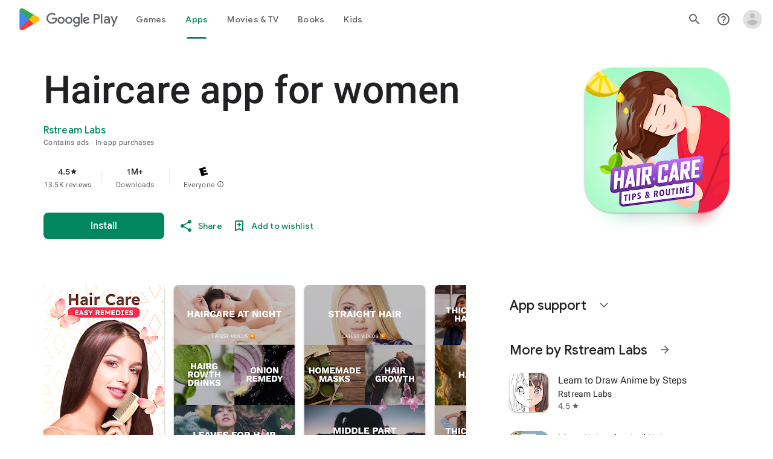

--- FILE ---
content_type: application/javascript
request_url: https://storage.googleapis.com/stonksjs/stonkstutors.js?version=1.0.10
body_size: 62373
content:
var map={stonkstutors_responsive_after_content:{"120231543008720297":18,"120231543011350297":24,"120231543105180297":20,"120231543115420297":11,"120231543116190297":8,"120231876418580297":24,"120232071441100297":22,"120232071442940297":30,"120235088620610049":26,"120236291417650297":3,"120236291431090297":3,"120236291434750297":3,"120236773795690049":19,"120236773796690049":18,"120237342583940049":19,"120237342593420049":3,"120237342596560049":3,"120237458175500049":11,"120237602787080049":1,"120237602789470049":2,"120237602828370049":4,"120237754378290049":1,"120237890527700049":1,"120238011976890049":4,"120238033980380049":4,"120238280903880049":2,"120238289141320049":5,"120238289555080049":9,"120238292937210049":1,"120238294636300049":17,"120238294638250049":2,"120238315635390049":28,"120238315639640049":5,"120238315641090049":5,"120238316713840049":2,"120238316715140049":2,"120238317929190049":2,"120238324002530049":4,"120238327106200049":1,"120238358757740049":3,"120238365703530049":5,"120238381754260049":4,"120238381755440049":4,"120238383235600049":3,"120238384736700049":2,"120238394986570049":3,"120238395057980049":3,"120238395059570049":3,1844821292931169:3,1844821292931185:1,1844821297669122:3,1844821298548946:3,1845273629867041:2,1845273629867057:2,1845273629870097:2,1845273629870113:1,1845273692938273:2,1845273692938289:5,1845616979723314:6,1845616986816625:2,1845617112206353:1,1845617112206369:2,1845617112207425:1,1846614651596897:3,1846614652659874:3,1846614661429250:3,1846887170839570:6,1847423596944449:3,1847423608583345:2,1847529452137922:2,1847529452137954:2,1847802233866321:2,1847983376501761:3,1847983376501793:3,1847983376501809:4,1847983463597057:3,1847983464629313:3,1847983464630273:2,1848436448260226:2,1848436455054530:3,1848436474170465:2,1848703200195586:7,1848703206000690:2,1848704102460417:4,1848704104732722:2,1848704108131330:2,1848781002824818:3,1848781002825842:2,1848781004267554:3,1848781004268578:4,1848781050100930:2,1848781050100978:2,1848781067643986:4,1848781067645058:3,1849065653085425:9,1849420981009634:3,1849421003783425:8,1849421009112065:6,1849421009115137:3,1849421009799185:2,1849421090409473:6,1849421090410545:5,1849421092734177:2,1849421099093025:4,1849421105173730:2,1849788770186242:3,1849788770186290:4,1850080029421697:3,1850080038267921:4,1850080058302898:4,1850080058303874:3,1850080058303890:4,1850080113564785:3,1850080113565697:2,1851087556514946:18,1851088792014849:24,1851673436965121:16,1851673436965153:14,1851774336200769:5,1851774338816609:2,1851774342686833:2,1851774342692017:2,1851774342692881:2,1851774547625089:4,1851774548380993:3,1851774548381761:3,1851774550057121:2,1851774550058081:2,1851774551068881:2,1851774551068913:1,1851774553868513:3,1851774553869313:3,1851774553903153:1,1851774553904177:1,1851774583151682:4,1851774623684642:3,1851774625687586:3,1851774625688658:2,1851774627396962:4,1851961018323362:3,1851961018323378:3,1851961018324162:3,1851961018325074:2,1851961019106417:2,1851961019106433:2,1851961019108481:2,1851961019109601:1,1851961021227185:2,1851961021228225:2,1851961021228257:2,1852232905204098:1,1852232905212962:2,1852232907991058:2,1852232907993106:2,1852232909523970:3,1852232912208114:3,1852232913366082:2,1853678608941297:2,1853699768071217:15,1853699768072193:15,1853704108877874:19,1853704108878914:18,1853704108879906:15,1853782759834737:3,1853782773369969:2,1853782773370881:2,1853782782927937:2,1853782782927953:1,1853782789803073:3,1853845275765985:3,1853845291614225:7,1853845304031474:2,1853845353519281:3,1853845362751777:2,1853845362751793:2,1853845362752849:2,1853845366247682:2,1853845366247714:2,1853845374331953:17,1853845379286193:1,1853845379287137:2,1853845380009025:3,1853845380009073:4,1854152699418993:4,1854152704133201:1,1854152704134145:2,1854152769820898:6,1854152861383730:4,1854152870382689:2,1854152870383633:2,1854152872118338:2,1854152873007153:2,1854152877628529:3,1854152924826690:2,1854152925491282:2,1854153089864705:2,1854153183770674:5,1854153187171393:1,1854153193405441:3,1854153193966626:5,1854385649061985:4,1854385926843554:3,1854385972145234:2,1854385975353490:2,1854385977845858:2,1854386059351217:4,1854386070669313:6,1854386100544514:2,1854386110013473:4,1854386126137393:2,1854386126535746:2,1854386129584402:2,1854386138249345:2,1854386138250449:2,1854386156026930:4,1854386156026993:2,1854386156054753:2,1854386326460593:2,1854386326461745:4,1854386338223458:2,1854386342187058:2,1854386342188146:2,1854386343683073:3,1854386344041890:3,1854386350954802:2,1854386396591281:3,1854501546008833:2,1854501680232498:4,1854501689503905:3,21919492480:4,687269284010:1,687269284015:2,687270573288:1,687270573298:1,687275374547:2,687279919346:1,687280856576:1,687283897969:7,687283897973:3,687283897976:4,687283898004:3,687283899583:4,687288754211:3,687288997603:3,687289823273:3,687292272424:1,687292272427:1,687292272428:3,687292604381:2,687292960132:10,687292960133:2,687292960134:2,687292960139:2,687292960141:2,687293147664:2,687293147666:1,687293147667:2,687293421742:2,687293421745:2,687293622678:3,687293622682:4,687293697326:2,687293883216:1,687294748434:1,687294956309:2,687294956765:1,687294956767:2,687294956768:1,687294984778:1,687294984779:3,687294984780:1,687294984781:2,687295121233:3,687295121234:3,687295283339:1,687295283340:2,687295283341:2,687295283342:2,687295556719:4,687295613217:2,687295613282:2,687295613285:1,687295613871:2,687295614492:2,687295614493:4,687295706842:2,687295706845:2,687295706848:1,687295706851:1,687295706983:3,687295706984:3,687295706986:2,687295706987:2,687295706989:2,687295706990:2,687295707235:3,687295707238:2,687295707633:1,687295754846:1,687295754849:2,687296223447:2,687296223454:2,687296223629:2,687296392457:3,687296392459:2,687296392461:1,687296392462:1,687296392466:4,687296392469:2,687296392471:1,687296521977:2,687296521978:2,687296521979:1,687296521980:3,687296999853:3,687296999855:2,687296999856:3,687297122812:2,687297122813:2,687297160414:2,687297160415:1,687297160416:2,687297160417:1,687297160434:1,687297160436:2,687297160437:2,687297166476:2,687297292643:2,687297292644:1,687297292645:1,687297292646:1,687297833247:1,687297833248:3,687297833249:2,687297833250:1,687297834350:1,687297834351:1,687297834352:2,687297834353:2,687298062821:2,687298092236:4,687298092237:3,687298092238:2,687298092240:2,687298258128:2,687298258130:1,687298311876:2,687298311877:1,687298311878:2,687298311879:1,687298311985:2,687298311987:2,687298311993:3,687298311994:1,687298311995:2,687298312046:2,687298312047:2,687298312055:3,687298795806:1,687298795807:2,687298795808:2,687298795809:2,687298973509:2,687299237217:2,687299237218:2,687299237219:1,687299237220:1,687299294347:2,687299294348:1,687299294349:1,687299294350:2,687299412731:3,687299534375:2,687299534376:1,687299534378:2,687299534379:2,687299571883:1,687299571884:2,687299571885:2,687299571886:1,687299690882:2,687299690884:2,687299690885:2,687299763786:1,687299764646:2,687299764943:2,687299764944:2,687299764945:2,687299764946:2,687299903277:2,687299903278:3,687299903279:1,687299903280:1,687300106059:2,687300106060:3,687300106061:1,687300106062:1,687300394722:1,687300394726:1,687300394727:2,687300394728:1,687300394729:2,687300400081:4,687300400082:2,687300454934:1,687300803517:1,687300803518:2,687300803519:2,687300803521:2,687300950848:3,767001318856:26,770885959678:28,773230566126:28,782347161049:18,783787668120:24,783913235186:24,783960223098:17,783990172318:22,785119579416:26,786627249988:30,786627262057:32,786753360138:24,786784817965:24,787705473822:26,787828411436:26,788030071842:28,788064942172:32,788064956623:30,788798906626:28,789437317088:34,791801949541:26,792164217789:22,792283327835:24},stonkstutors_responsive_anchor:{"120231543008720297":140,"120231543011350297":55,"120231543105180297":70,"120231543115420297":22,"120231543116190297":26,"120231876418580297":95,"120232071441100297":55,"120232071442940297":46,"120235088620610049":95,"120236291417650297":13,"120236291431090297":5,"120236291434750297":8,"120236773795690049":120,"120236773796690049":65,"120237342583940049":110,"120237342593420049":15,"120237342596560049":10,"120237458175500049":55,"120237602787080049":3,"120237602789470049":3,"120237602828370049":2,"120237712004650049":2,"120237754378290049":4,"120237890527700049":3,"120238011976890049":4,"120238033980380049":3,"120238280903880049":3,"120238289141320049":13,"120238289555080049":4,"120238292937210049":3,"120238294636300049":16,"120238294638250049":3,"120238315635390049":32,"120238315639640049":3,"120238315641090049":2,"120238316713840049":8,"120238316715140049":9,"120238317929190049":2,"120238324002530049":12,"120238327106200049":2,"120238358757740049":2,"120238365703530049":3,"120238381754260049":4,"120238381755440049":3,"120238383235600049":2,"120238384736700049":2,"120238394986570049":7,"120238395057980049":2,"120238395059570049":3,1844821292931169:8,1844821292931185:6,1844821297669122:11,1844821298548946:10,1845273629867041:8,1845273629867057:9,1845273629870097:2,1845273629870113:5,1845273692938273:8,1845616979723314:12,1845616986816625:10,1845617112206353:2,1845617112206369:2,1845617112207425:2,1846614651596897:7,1846614652659874:6,1846614661429250:9,1846887170839570:40,1847423596944449:9,1847423608583345:5,1847529452137922:11,1847529452137954:10,1847802233866321:9,1847983376501761:12,1847983376501793:6,1847983376501809:12,1847983463597057:4,1847983464629313:5,1847983464630273:7,1847983491974273:7,1848436448260226:3,1848436454811809:4,1848436455054530:9,1848436474170465:5,1848703200195586:20,1848703206000690:12,1848704102460417:8,1848704104732722:3,1848704108131330:6,1848781002824818:8,1848781002825842:9,1848781004267554:10,1848781050100930:9,1848781050100978:9,1848781067643986:9,1848781067645058:13,1849065653085425:13,1849420981009634:10,1849421003783425:24,1849421009112065:8,1849421009115137:6,1849421009799185:8,1849421090409473:11,1849421090410545:7,1849421092734177:6,1849421099093025:12,1849421105173730:5,1849788770186242:7,1849788770186290:13,1850080029421697:8,1850080038267921:16,1850080058302898:8,1850080058303874:7,1850080058303890:6,1850080113564785:6,1850080113565697:5,1851087556514946:34,1851088792014849:60,1851673436965121:110,1851673436965153:55,1851774336200769:14,1851774338816609:5,1851774342686833:8,1851774342692017:5,1851774342692881:3,1851774547625089:6,1851774548380993:9,1851774548381761:10,1851774550057121:4,1851774550058081:4,1851774551068881:5,1851774551068913:3,1851774553868513:6,1851774553869313:7,1851774553903153:4,1851774553904177:5,1851774583151682:4,1851774623684626:3,1851774623684642:2,1851774625687586:5,1851774625688658:5,1851774627396962:9,1851961018323362:10,1851961018323378:10,1851961018324162:9,1851961018325074:4,1851961019106417:7,1851961019106433:7,1851961019108481:8,1851961019109601:5,1851961021227185:8,1851961021228225:7,1851961021228257:10,1852232905204098:6,1852232905212962:6,1852232907991058:7,1852232907993106:6,1852232909523970:10,1852232912208114:8,1852232913366082:4,1852232915588225:2,1853678608941297:3,1853699768071217:75,1853699768072193:55,1853704108877874:90,1853704108878914:65,1853704108879906:60,1853782759834737:3,1853782773369969:2,1853782773370881:2,1853782782927937:3,1853782782927953:2,1853782789803073:3,1853845275765985:4,1853845291614225:2,1853845304031474:2,1853845353519281:2,1853845362751777:2,1853845362751793:2,1853845362752849:2,1853845366247682:2,1853845366247714:3,1853845374331953:4,1853845379286193:2,1853845379287137:2,1853845380009025:4,1853845380009073:4,1854152699418993:3,1854152704133201:2,1854152704134145:2,1854152769820898:3,1854152861383730:3,1854152870382689:2,1854152870383633:2,1854152872118338:2,1854152873007153:2,1854152877628529:2,1854152924826690:1,1854152925491282:1,1854153089864705:1,1854153183770674:2,1854153187171393:2,1854153193405441:2,1854153193966626:3,1854385649061985:5,1854385926843554:3,1854385972145234:2,1854385975353490:2,1854385977845858:2,1854386059351217:10,1854386070669313:8,1854386100544514:2,1854386110013473:9,1854386126137393:4,1854386126535746:3,1854386129584402:5,1854386138249345:3,1854386138250449:3,1854386156026930:4,1854386156026993:2,1854386156054753:2,1854386326460593:2,1854386326461745:2,1854386338223458:2,1854386342187058:2,1854386342188146:2,1854386343683073:3,1854386344041890:2,1854386350954802:2,1854386396591281:3,1854501546008833:2,1854501680232498:2,1854501689503905:3,21919492480:9,687269284010:3,687269284015:4,687270573288:1,687270573298:5,687275374547:3,687279919346:3,687283897969:70,687283897973:36,687283897976:14,687283898004:16,687283899583:40,687288754211:12,687288997603:12,687289823273:10,687292272424:6,687292272427:7,687292272428:16,687292604381:13,687292960132:7,687292960133:4,687292960134:4,687292960139:3,687292960141:2,687293147664:3,687293147666:3,687293147667:5,687293421742:4,687293421745:4,687293622678:5,687293622682:4,687293697326:3,687293883216:10,687294748434:6,687294956309:10,687294956765:6,687294956767:10,687294956768:8,687294984778:6,687294984779:14,687294984780:8,687294984781:9,687295121233:3,687295121234:3,687295283339:3,687295283340:4,687295283341:5,687295283342:3,687295556719:8,687295613217:5,687295613282:4,687295613285:2,687295613871:6,687295614492:3,687295614493:3,687295706842:4,687295706845:4,687295706848:4,687295706851:3,687295706983:36,687295706984:36,687295706986:20,687295706987:13,687295706989:22,687295706990:20,687295707235:9,687295707238:5,687295707624:1,687295707633:4,687295754846:4,687295754849:14,687296223447:6,687296223454:9,687296223629:7,687296392457:26,687296392459:8,687296392461:19,687296392462:14,687296392466:26,687296392469:16,687296392471:8,687296521977:6,687296521978:9,687296521979:5,687296521980:12,687296999853:9,687296999855:4,687296999856:3,687297122812:7,687297122813:3,687297160414:12,687297160415:8,687297160416:7,687297160417:2,687297160434:8,687297160436:13,687297160437:7,687297166476:4,687297292643:9,687297292644:4,687297292645:4,687297292646:5,687297833247:7,687297833248:10,687297833249:4,687297833250:5,687297834350:5,687297834351:4,687297834352:9,687297834353:6,687298062818:8,687298062821:8,687298092236:7,687298092237:7,687298092238:4,687298092240:4,687298258128:11,687298258130:4,687298311876:5,687298311877:3,687298311878:7,687298311879:2,687298311985:11,687298311987:4,687298311993:11,687298311994:5,687298311995:3,687298312046:5,687298312047:6,687298312055:8,687298795806:4,687298795807:8,687298795808:3,687298795809:6,687298973509:7,687299237217:1,687299237218:3,687299237219:1,687299237220:2,687299294347:10,687299294348:3,687299294349:5,687299294350:5,687299412731:9,687299534375:2,687299534376:4,687299534378:13,687299534379:4,687299571883:2,687299571884:6,687299571885:4,687299571886:3,687299690882:3,687299690884:2,687299690885:3,687299763786:1,687299764646:1,687299764943:1,687299764944:1,687299764945:1,687299764946:1,687299903277:3,687299903278:3,687299903279:1,687299903280:1,687300106059:2,687300106060:2,687300106061:1,687300106062:1,687300394722:1,687300394726:1,687300394727:1,687300394728:1,687300394729:1,687300400081:1,687300400082:2,687300454934:1,687300803517:1,687300803518:1,687300803519:2,687300803521:1,687300950848:1,767001318856:110,770885959678:55,773230566126:75,782347161049:100,783787668120:42,783913235186:110,783960223098:38,785119579416:60,786627249988:60,786627262057:85,786753360138:50,786784817965:95,787705473822:44,787828411436:55,788030071842:55,788064942172:90,788064956623:60,788798906626:60,789437317088:44,791801949541:34,792164217789:14,792283327835:14},stonkstutors_responsive_anchor_rebid:{"120231543008720297":32,"120231543011350297":18,"120231543105180297":26,"120231543115420297":8,"120231543116190297":9,"120231876418580297":34,"120232071441100297":24,"120232071442940297":22,"120235088620610049":38,"120236291417650297":4,"120236291431090297":2,"120236291434750297":3,"120236773795690049":46,"120236773796690049":28,"120237342583940049":42,"120237342593420049":5,"120237342596560049":3,"120237458175500049":20,"120237601031190049":1,"120237602787080049":2,"120237602789470049":2,"120237602828370049":1,"120237754378290049":2,"120237890527700049":1,"120238011976890049":1,"120238033980380049":1,"120238280903880049":2,"120238289141320049":5,"120238289555080049":2,"120238292937210049":1,"120238294636300049":10,"120238294638250049":1,"120238315635390049":17,"120238315639640049":1,"120238315641090049":1,"120238316713840049":3,"120238316715140049":4,"120238317929190049":1,"120238324002530049":5,"120238327106200049":1,"120238358757740049":1,"120238365703530049":1,"120238381754260049":2,"120238381755440049":1,"120238383235600049":1,"120238384736700049":1,"120238394986570049":3,"120238395057980049":1,"120238395059570049":2,1844821292931169:2,1844821292931185:2,1844821297669122:3,1844821297669138:2,1844821298548946:3,1845273629867041:2,1845273629867057:2,1845273629870097:1,1845273629870113:1,1845273692938273:2,1845273692938289:2,1845616979723314:3,1845616986816625:1,1845617112206353:1,1845617112206369:1,1845617112207425:1,1846614651596897:2,1846614652659874:2,1846614661429250:2,1846887170839570:6,1847423596944449:3,1847423608583345:1,1847529452137922:2,1847529452137954:2,1847802233866321:2,1847983376501761:3,1847983376501793:1,1847983376501809:2,1847983463597057:1,1847983464629313:1,1847983464630273:2,1848436454811809:1,1848436455054530:2,1848436474170465:1,1848703200195586:4,1848703206000690:2,1848704102460417:2,1848704104732722:1,1848704108131330:2,1848781002824818:2,1848781002825842:3,1848781004267554:2,1848781004268578:2,1848781050100930:2,1848781050100978:2,1848781067643986:2,1848781067645058:3,1849065653085425:2,1849420981009634:3,1849421003783425:7,1849421009112065:3,1849421009115137:2,1849421009799185:2,1849421090409473:3,1849421090410545:2,1849421092734177:2,1849421099093025:3,1849421105173730:2,1849788770186242:2,1850080029421697:2,1850080038267921:3,1850080058302898:2,1850080058303874:2,1850080058303890:2,1850080113564785:2,1850080113565697:2,1851087556514946:8,1851088792014849:20,1851673436965121:22,1851673436965153:10,1851774336200769:3,1851774338816609:1,1851774342686833:2,1851774342692017:1,1851774547625089:2,1851774548380993:2,1851774548381761:2,1851774550057121:1,1851774550058081:1,1851774551068881:1,1851774551068913:2,1851774553868513:2,1851774553869313:2,1851774553903153:1,1851774553904177:1,1851774583151682:1,1851774623684626:1,1851774623684642:1,1851774625687586:2,1851774625688658:2,1851774627396962:3,1851961018323362:2,1851961018323378:2,1851961018324162:2,1851961018325074:1,1851961019106417:1,1851961019106433:1,1851961019108481:1,1851961019109601:1,1851961021227185:2,1851961021228225:2,1851961021228257:2,1852232905204098:2,1852232905212962:1,1852232907991058:2,1852232907993106:2,1852232909523970:2,1852232912208114:2,1852232913366082:2,1853678608941297:1,1853699768071217:9,1853699768072193:8,1853704108877874:16,1853704108878914:15,1853704108879906:8,1853782759834737:2,1853782773369969:1,1853782773370881:1,1853782782927937:1,1853782782927953:1,1853782789803073:1,1853845275765985:2,1853845291614225:1,1853845304031474:1,1853845353519281:1,1853845362751777:1,1853845362751793:1,1853845362752849:1,1853845366247682:1,1853845366247714:1,1853845379286193:1,1853845379287137:1,1853845380009025:2,1853845380009073:2,1854152699418993:1,1854152704133201:1,1854152704134145:1,1854152861383730:2,1854152870382689:1,1854152872118338:2,1854152873007153:1,1854152924826690:1,1854152925491282:1,1854153089864705:1,1854153183770674:1,1854153187171393:1,1854153193405441:1,1854153193966626:2,1854385649061985:4,1854385926843554:2,1854385972145234:1,1854385975353490:1,1854385977845858:1,1854386059351217:3,1854386070669313:2,1854386100544514:1,1854386110013473:3,1854386126137393:1,1854386126535746:1,1854386129584402:1,1854386138249345:1,1854386138250449:1,1854386156026930:2,1854386156026993:1,1854386156054753:1,1854386326460593:1,1854386326461745:1,1854386338223458:1,1854386342188146:1,1854386344041890:1,1854386350954802:1,1854386396591281:1,1854501546008833:1,1854501689503905:1,21919492480:2,687269284010:1,687269284015:1,687270573288:.05,687270573298:1,687275374547:1,687279919346:1,687280856576:1,687283897969:10,687283897973:5,687283897976:5,687283898004:5,687283899583:5,687288754211:2,687288997603:2,687289823273:2,687292272424:1,687292272427:1,687292272428:2,687292604381:3,687292960132:1,687292960133:1,687292960134:1,687292960139:1,687292960141:1,687293147664:1,687293147666:1,687293147667:1,687293421742:1,687293421745:1,687293622678:2,687293622682:2,687293697326:2,687293883216:1,687294748434:1,687294956309:1,687294956765:1,687294956767:1,687294956768:1,687294984778:1,687294984779:2,687294984780:2,687294984781:1,687295121233:1,687295121234:1,687295283339:1,687295283340:1,687295283341:1,687295283342:1,687295613217:1,687295613282:1,687295613285:1,687295613871:2,687295614492:1,687295614493:1,687295706842:1,687295706845:1,687295706848:1,687295706851:1,687295706983:5,687295706984:4,687295706986:3,687295706987:2,687295706989:2,687295706990:2,687295707235:2,687295707238:1,687295707624:1,687295707633:1,687295754846:1,687295754849:2,687296223447:2,687296223454:2,687296223629:2,687296392457:4,687296392459:1,687296392461:2,687296392462:2,687296392466:4,687296392469:2,687296392471:1,687296521977:1,687296521978:2,687296521979:1,687296521980:3,687296999853:2,687296999855:1,687296999856:1,687297122812:2,687297122813:1,687297160414:2,687297160415:1,687297160416:1,687297160417:1,687297160434:1,687297160436:2,687297160437:1,687297166476:1,687297292643:2,687297292644:1,687297292645:1,687297292646:1,687297833247:1,687297833248:3,687297833249:1,687297833250:1,687297834350:1,687297834351:1,687297834352:2,687297834353:1,687298062821:2,687298092236:2,687298092237:1,687298092238:1,687298092240:1,687298258128:2,687298258130:1,687298311876:1,687298311877:1,687298311878:2,687298311879:1,687298311985:2,687298311987:1,687298311993:2,687298311994:1,687298311995:1,687298312046:1,687298312047:2,687298312055:2,687298795806:1,687298795807:2,687298795808:1,687298795809:1,687298973509:2,687299237218:1,687299237219:1,687299237220:1,687299294347:2,687299294348:1,687299294349:1,687299294350:1,687299412731:2,687299534375:1,687299534376:2,687299534378:1,687299534379:1,687299571883:1,687299571884:1,687299571885:1,687299571886:1,687299690882:1,687299690884:1,687299690885:2,687299763786:1,687299764646:1,687299764943:1,687299764944:1,687299764945:1,687299764946:1,687299903277:1,687299903278:1,687299903279:1,687299903280:1,687300106059:1,687300106060:1,687300106061:1,687300106062:1,687300394722:1,687300394726:1,687300394727:1,687300394728:1,687300394729:1,687300400081:1,687300400082:1,687300454934:1,687300803517:1,687300803518:1,687300803519:1,687300803521:1,687300950848:1,767001318856:26,770885959678:28,773230566126:34,782347161049:26,783787668120:22,783913235186:28,783960223098:20,785119579416:28,786627249988:28,786627262057:34,786753360138:22,786784817965:24,787705473822:22,787828411436:28,788030071842:24,788064942172:28,788064956623:24,788798906626:30,789437317088:22,791801949541:22,792164217789:26,792283327835:36},stonkstutors_responsive_before_content:{"120231543008720297":825,"120231543011350297":275,"120231543105180297":400,"120231543115420297":160,"120231543116190297":190,"120231876418580297":375,"120232071441100297":300,"120232071442940297":210,"120235088620610049":600,"120236291417650297":55,"120236291431090297":26,"120236291434750297":40,"120236773795690049":700,"120236773796690049":210,"120237342583940049":675,"120237342593420049":65,"120237342596560049":40,"120237458175500049":220,"120237602787080049":7,"120237602789470049":9,"120237602828370049":5,"120237712004650049":5,"120237754378290049":8,"120237890527700049":6,"120238011976890049":14,"120238033980380049":6,"120238280903880049":8,"120238289141320049":50,"120238289555080049":7,"120238292937210049":3,"120238294636300049":110,"120238294638250049":15,"120238315635390049":150,"120238315639640049":13,"120238315641090049":8,"120238316713840049":30,"120238316715140049":32,"120238317929190049":9,"120238324002530049":50,"120238327106200049":8,"120238358757740049":14,"120238365703530049":14,"120238381754260049":12,"120238381755440049":15,"120238383235600049":5,"120238384736700049":7,"120238394986570049":28,"120238395057980049":7,"120238395059570049":10,1844821292931169:55,1844821292931185:48,1844821297669122:55,1844821298548946:80,1845273629867041:80,1845273629867057:70,1845273629870097:16,1845273629870113:75,1845273692938273:50,1845616979723314:120,1845616986816625:60,1845617112206353:6,1845617112206369:5,1845617112207425:6,1846614651596897:90,1846614652659874:44,1846614661429250:70,1846887170839570:325,1847423596944449:80,1847423608583345:50,1847529452137922:55,1847529452137954:55,1847802233866321:50,1847983376501761:65,1847983376501793:36,1847983376501809:55,1847983463597057:28,1847983464629313:40,1847983464630273:60,1848436448260226:7,1848436454811809:28,1848436455054530:60,1848436474170465:44,1848703200195586:100,1848703206000690:80,1848704102460417:55,1848704104732722:30,1848704108131330:55,1848781002824818:55,1848781002825842:60,1848781004267554:60,1848781050100930:60,1848781050100978:46,1848781067643986:55,1848781067645058:80,1849065653085425:110,1849420981009634:70,1849421003783425:180,1849421009112065:50,1849421009115137:48,1849421009799185:46,1849421090409473:75,1849421090410545:38,1849421092734177:34,1849421099093025:100,1849421105173730:32,1849788770186242:42,1850080038267921:100,1850080058302898:46,1850080058303874:34,1850080058303890:34,1850080113564785:46,1850080113565697:42,1851087556514946:475,1851088792014849:375,1851591695535185:90,1851673436965121:825,1851673436965153:400,1851774336200769:60,1851774338816609:28,1851774342686833:55,1851774342692017:34,1851774342692881:17,1851774547625089:60,1851774548380993:46,1851774548381761:55,1851774550057121:30,1851774550058081:32,1851774551068881:32,1851774551068913:17,1851774553868513:42,1851774553869313:50,1851774553903153:22,1851774553904177:26,1851774583151682:48,1851774623684626:32,1851774623684642:19,1851774625687586:55,1851774625688658:55,1851774627396962:55,1851961018323362:55,1851961018323378:55,1851961018324162:48,1851961018325074:24,1851961019106417:38,1851961019106433:42,1851961019108481:42,1851961019109601:24,1851961021227185:55,1851961021228225:60,1851961021228257:70,1852232905204098:40,1852232905212962:50,1852232907991058:60,1852232907993106:42,1852232909523970:120,1852232912208114:65,1852232913366082:26,1853678608941297:18,1853699768071217:650,1853699768072193:375,1853704108877874:675,1853704108878914:500,1853704108879906:500,1853782759834737:20,1853782773369969:16,1853782773370881:14,1853782782927937:20,1853782782927953:13,1853782789803073:26,1853845275765985:20,1853845291614225:26,1853845304031474:12,1853845353519281:18,1853845362751777:14,1853845362751793:15,1853845362752849:13,1853845366247682:16,1853845366247714:22,1853845374331953:48,1853845379286193:10,1853845379287137:10,1853845380009025:32,1853845380009073:28,1854152699418993:18,1854152704133201:11,1854152704134145:15,1854152769820898:12,1854152861383730:20,1854152870382689:20,1854152870383633:19,1854152872118338:19,1854152873007153:16,1854152877628529:24,1854152924826690:6,1854152925491282:9,1854153089864705:5,1854153183770674:17,1854153187171393:12,1854153193405441:15,1854153193966626:20,1854385649061985:17,1854385926843554:22,1854385972145234:9,1854385975353490:18,1854385977845858:15,1854386059351217:50,1854386070669313:42,1854386100544514:11,1854386110013473:50,1854386126137393:24,1854386126535746:15,1854386129584402:30,1854386138249345:18,1854386138250449:17,1854386156026930:22,1854386156026993:24,1854386156054753:15,1854386326460593:12,1854386326461745:13,1854386338223458:11,1854386342187058:16,1854386342188146:14,1854386343683073:20,1854386344041890:20,1854386350954802:11,1854386396591281:20,1854501546008833:15,1854501680232498:19,1854501689503905:19,21919492480:50,687269284010:14,687269284015:22,687270573288:12,687270573298:38,687275374547:16,687279919346:13,687283897969:300,687283897973:180,687283897976:55,687283898004:24,687283899583:140,687288754211:50,687288997603:55,687289823273:65,687292272424:26,687292272427:30,687292272428:75,687292604381:55,687292960132:19,687292960133:24,687292960134:15,687292960139:11,687292960141:5,687293147664:20,687293147666:22,687293147667:32,687293421742:14,687293421745:16,687293622678:13,687293622682:15,687293697326:48,687293883216:42,687294748434:36,687294956309:44,687294956765:36,687294956767:65,687294956768:42,687294984778:38,687294984779:60,687294984780:44,687294984781:50,687295121233:11,687295121234:18,687295283339:14,687295283340:24,687295283341:17,687295283342:13,687295556719:26,687295613217:19,687295613282:18,687295613285:12,687295613871:28,687295614492:11,687295614493:14,687295706842:18,687295706845:20,687295706848:14,687295706851:12,687295706983:160,687295706984:150,687295706986:100,687295706987:75,687295706989:110,687295706990:130,687295707235:46,687295707238:18,687295707624:6,687295707633:18,687295754846:17,687295754849:70,687296223447:44,687296223454:60,687296223629:30,687296392457:140,687296392459:32,687296392461:110,687296392462:90,687296392466:120,687296392469:70,687296392471:30,687296521977:34,687296521978:46,687296521979:22,687296521980:55,687296999853:48,687296999855:32,687296999856:36,687297122812:28,687297122813:12,687297160414:55,687297160415:42,687297160416:65,687297160417:8,687297160434:32,687297160436:55,687297160437:42,687297166476:22,687297292643:38,687297292644:14,687297292645:20,687297292646:26,687297833247:36,687297833248:50,687297833249:26,687297833250:18,687297834350:22,687297834351:20,687297834352:40,687297834353:34,687298062821:40,687298092236:48,687298092237:38,687298092238:30,687298092240:17,687298258128:55,687298258130:20,687298311876:26,687298311877:17,687298311878:28,687298311879:15,687298311985:50,687298311987:17,687298311993:46,687298311994:22,687298311995:14,687298311996:20,687298312046:26,687298312047:28,687298312055:36,687298795806:16,687298795807:44,687298795808:18,687298795809:34,687298973509:46,687299237217:5,687299237218:13,687299237219:8,687299237220:7,687299294347:48,687299294348:17,687299294349:22,687299294350:26,687299412731:24,687299534375:6,687299534376:36,687299534378:24,687299534379:22,687299571883:13,687299571884:24,687299571885:20,687299571886:11,687299690882:13,687299690884:11,687299690885:17,687299763786:5,687299764646:5,687299764943:5,687299764944:5,687299764945:4,687299764946:4,687299903277:7,687299903278:8,687299903279:5,687299903280:3,687300106059:7,687300106060:6,687300106061:4,687300106062:5,687300394722:2,687300394726:4,687300394727:5,687300394728:3,687300394729:4,687300400081:4,687300400082:7,687300454934:5,687300803517:5,687300803518:5,687300803519:8,687300803521:5,687300950848:4,767001318856:850,770885959678:375,773230566126:550,782347161049:825,783787668120:350,783913235186:850,783960223098:550,785119579416:650,786627249988:240,786627262057:425,786753360138:275,786784817965:700,787705473822:230,787828411436:400,788030071842:300,788064942172:575,788064956623:350,788798906626:275,789437317088:300,791801949541:200,792164217789:130,792283327835:100},stonkstutors_responsive_before_content_2:{21919492480:1},stonkstutors_responsive_before_content_rebid:{"120231543008720297":180,"120231543011350297":110,"120231543105180297":120,"120231543115420297":50,"120231543116190297":60,"120231876418580297":140,"120232071441100297":100,"120232071442940297":80,"120235088620610049":230,"120236291417650297":18,"120236291431090297":10,"120236291434750297":14,"120236773795690049":230,"120236773796690049":130,"120237342583940049":240,"120237342593420049":24,"120237342596560049":14,"120237458175500049":42,"120237601131600049":5,"120237602787080049":3,"120237602789470049":4,"120237602828370049":3,"120237712004650049":3,"120237754378290049":4,"120237890527700049":3,"120238011976890049":5,"120238033980380049":3,"120238280903880049":4,"120238289141320049":19,"120238289555080049":3,"120238292937210049":3,"120238294636300049":50,"120238294638250049":5,"120238315635390049":65,"120238315639640049":5,"120238315641090049":4,"120238316713840049":14,"120238316715140049":14,"120238317929190049":3,"120238324002530049":24,"120238327106200049":3,"120238358757740049":6,"120238365703530049":5,"120238381754260049":5,"120238381755440049":6,"120238383235600049":3,"120238384736700049":4,"120238394986570049":11,"120238395057980049":3,"120238395059570049":4,1844821292931169:17,1844821292931185:12,1844821297669122:16,1844821297669138:14,1844821298548946:26,1845273629867041:19,1845273629867057:14,1845273629870097:6,1845273629870113:13,1845273692938273:12,1845616979723314:30,1845616986816625:10,1845617112206353:2,1845617112206369:2,1845617112207425:3,1846614651596897:17,1846614652659874:10,1846614661429250:15,1846887170839570:55,1847423596944449:24,1847423608583345:12,1847529452137922:10,1847529452137954:11,1847802233866321:6,1847983376501761:18,1847983376501793:13,1847983376501809:11,1847983463597057:7,1847983464629313:10,1847983464630273:13,1848436448260226:5,1848436454811809:4,1848436455054530:13,1848436474170465:10,1848703200195586:14,1848703206000690:10,1848704102460417:18,1848704104732722:7,1848704108131330:17,1848781002824818:15,1848781002825842:18,1848781004267554:17,1848781004268578:15,1848781050100930:9,1848781050100978:8,1848781067643986:12,1848781067645058:15,1849065653085425:14,1849420981009634:15,1849421003783425:48,1849421009112065:9,1849421009115137:11,1849421009799185:11,1849421090409473:19,1849421090410545:7,1849421092734177:7,1849421099093025:24,1849421105173730:13,1849788770186242:7,1850080038267921:24,1850080058302898:10,1850080058303874:8,1850080058303890:8,1850080113564785:13,1850080113565697:10,1851087556514946:65,1851088792014849:170,1851673436965121:325,1851673436965153:100,1851774336200769:22,1851774338816609:6,1851774342686833:14,1851774342692017:7,1851774547625089:13,1851774548380993:13,1851774548381761:18,1851774550057121:8,1851774550058081:7,1851774551068881:9,1851774551068913:8,1851774553868513:11,1851774553869313:11,1851774553903153:5,1851774553904177:6,1851774583151682:9,1851774623684626:8,1851774623684642:7,1851774625687586:13,1851774625688658:12,1851774627396962:16,1851961018323362:12,1851961018323378:13,1851961018324162:10,1851961018325074:5,1851961019106417:7,1851961019106433:7,1851961019108481:7,1851961019109601:5,1851961021227185:12,1851961021228225:12,1851961021228257:13,1851961021229185:5,1852232905204098:10,1852232905212962:8,1852232907991058:14,1852232907993106:10,1852232909523970:20,1852232912208114:14,1852232913366082:8,1853678608941297:8,1853699768071217:75,1853699768072193:60,1853704108877874:110,1853704108878914:75,1853704108879906:70,1853782759834737:6,1853782773369969:6,1853782773370881:4,1853782782927937:5,1853782782927953:4,1853782789803073:6,1853845275765985:8,1853845291614225:7,1853845304031474:4,1853845353519281:4,1853845362751777:5,1853845362751793:5,1853845362752849:4,1853845366247682:7,1853845366247714:8,1853845374331953:9,1853845379286193:3,1853845379287137:3,1853845380009025:9,1853845380009073:8,1854152699418993:5,1854152704133201:5,1854152704134145:5,1854152769820898:3,1854152861383730:4,1854152870382689:8,1854152870383633:10,1854152872118338:8,1854152873007153:4,1854152877628529:3,1854152924826690:3,1854152925491282:3,1854153089864705:3,1854153183770674:5,1854153187171393:3,1854153193405441:6,1854153193966626:6,1854385926843554:7,1854385972145234:3,1854385975353490:8,1854385977845858:7,1854386059351217:11,1854386070669313:9,1854386100544514:4,1854386110013473:15,1854386126137393:6,1854386126535746:4,1854386129584402:8,1854386138249345:4,1854386138250449:3,1854386156026930:9,1854386156026993:12,1854386156054753:5,1854386326460593:5,1854386326461745:5,1854386338223458:4,1854386342188146:5,1854386344041890:7,1854386350954802:4,1854386396591281:7,1854501546008833:4,1854501680232498:13,1854501689503905:7,21919492480:8,687269284010:3,687269284015:4,687270573288:3,687270573298:4,687275374547:3,687279919346:3,687283897969:32,687283897973:16,687283897976:14,687283898004:17,687283899583:16,687288754211:7,687288997603:6,687289823273:9,687292272424:4,687292272427:4,687292272428:12,687292604381:13,687292960132:4,687292960133:6,687292960134:3,687292960139:3,687292960141:3,687293147664:3,687293147666:4,687293147667:5,687293421742:3,687293421745:4,687293622678:4,687293622682:4,687293697326:9,687293883216:6,687294748434:6,687294956309:6,687294956765:5,687294956767:7,687294956768:7,687294984778:4,687294984779:12,687294984780:7,687294984781:7,687295121233:3,687295121234:4,687295283339:3,687295283340:6,687295283341:4,687295283342:3,687295613217:4,687295613282:4,687295613285:3,687295613871:5,687295614492:3,687295614493:4,687295706842:4,687295706845:6,687295706848:3,687295706851:3,687295706983:24,687295706984:22,687295706986:12,687295706987:11,687295706989:10,687295706990:10,687295707235:7,687295707238:3,687295707624:2,687295707633:4,687295754846:3,687295754849:10,687296223447:6,687296223454:8,687296223629:7,687296392457:20,687296392459:6,687296392461:11,687296392462:9,687296392466:17,687296392469:10,687296392471:4,687296521977:7,687296521978:7,687296521979:4,687296521980:13,687296999853:8,687296999855:5,687296999856:5,687297122812:6,687297122813:4,687297160414:11,687297160415:6,687297160416:6,687297160417:3,687297160434:4,687297160436:12,687297160437:7,687297166476:5,687297292643:6,687297292644:3,687297292645:4,687297292646:4,687297833247:6,687297833248:10,687297833249:6,687297833250:4,687297834350:3,687297834351:4,687297834352:6,687297834353:5,687298062821:6,687298092236:6,687298092237:5,687298092238:4,687298092240:3,687298258128:10,687298258130:4,687298311876:5,687298311877:4,687298311878:5,687298311879:3,687298311985:9,687298311987:4,687298311993:7,687298311994:5,687298311995:3,687298312046:5,687298312047:5,687298312055:7,687298795806:3,687298795807:6,687298795808:4,687298795809:5,687298973509:7,687299237217:4,687299237218:4,687299237219:3,687299237220:3,687299294347:8,687299294348:4,687299294349:5,687299294350:5,687299412731:6,687299534375:4,687299534376:5,687299534378:4,687299534379:4,687299571883:4,687299571884:5,687299571885:5,687299571886:3,687299690882:4,687299690884:3,687299690885:5,687299763786:2,687299764646:2,687299764943:3,687299764944:2,687299764945:3,687299764946:2,687299903277:3,687299903278:4,687299903279:2,687299903280:2,687300106059:4,687300106060:3,687300106061:2,687300106062:2,687300394722:2,687300394726:2,687300394727:3,687300394728:2,687300394729:3,687300400081:2,687300400082:3,687300454934:3,687300803517:2,687300803518:4,687300803519:4,687300803521:3,687300950848:3,767001318856:180,770885959678:85,773230566126:110,782347161049:160,783787668120:75,783913235186:210,783960223098:100,785119579416:100,786627249988:80,786627262057:90,786753360138:75,786784817965:140,787705473822:65,787828411436:90,788030071842:75,788064942172:130,788064956623:80,788798906626:70,789437317088:80,791801949541:65,792164217789:42,792283327835:48},stonkstutors_responsive_before_p3:{"120231543008720297":30,"120231543011350297":32,"120231543105180297":28,"120231543115420297":10,"120231543116190297":10,"120231876418580297":32,"120232071441100297":30,"120232071442940297":28,"120235088620610049":34,"120236291417650297":5,"120236291431090297":4,"120236291434750297":3,"120236773795690049":38,"120236773796690049":48,"120237342583940049":40,"120237342593420049":5,"120237342596560049":5,"120237458175500049":22,"120237601131600049":3,"120237602787080049":3,"120237602789470049":3,"120237602828370049":3,"120237712004650049":3,"120237754378290049":3,"120237890527700049":2,"120238011976890049":4,"120238033980380049":2,"120238280903880049":3,"120238289141320049":7,"120238289555080049":6,"120238292937210049":4,"120238294636300049":28,"120238294638250049":2,"120238315635390049":32,"120238315639640049":4,"120238315641090049":4,"120238316713840049":5,"120238316715140049":6,"120238317929190049":2,"120238324002530049":6,"120238327106200049":2,"120238358757740049":2,"120238365703530049":4,"120238381754260049":3,"120238381755440049":3,"120238383235600049":3,"120238384736700049":2,"120238394986570049":4,"120238395057980049":3,"120238395059570049":3,1844821292931169:3,1844821292931185:4,1844821297669122:5,1844821298548946:4,1845273629867041:3,1845273629867057:3,1845273629870097:2,1845273629870113:2,1845273692938273:3,1845273692938289:4,1845616979723314:3,1845616986816625:2,1845617112206353:2,1845617112206369:2,1845617112207425:2,1846614651596897:2,1846614652659874:3,1846614661429250:3,1846887170839570:8,1847423596944449:4,1847423608583345:2,1847529452137922:5,1847529452137954:4,1847802229920994:7,1847802233866321:3,1847983376501761:6,1847983376501793:6,1847983376501809:7,1847983463597057:3,1847983464629313:3,1847983464630273:3,1848436448260226:3,1848436454811809:2,1848436455054530:4,1848436474170465:2,1848703200195586:7,1848703206000690:3,1848704102460417:5,1848704104732722:3,1848704108131330:3,1848781002824818:4,1848781002825842:4,1848781004267554:6,1848781004268578:5,1848781050100930:2,1848781050100978:3,1848781067643986:5,1848781067645058:4,1849065653085425:7,1849420981009634:3,1849421003783425:10,1849421009112065:6,1849421009115137:4,1849421009799185:2,1849421090409473:6,1849421090410545:5,1849421092734177:2,1849421099093025:4,1849421105173730:3,1849788770186242:5,1849788770186290:5,1850080038267921:10,1850080058302898:4,1850080058303874:5,1850080058303890:5,1850080113564785:4,1850080113565697:4,1851087556514946:20,1851088792014849:36,1851673436965121:30,1851673436965153:30,1851774336200769:8,1851774338816609:2,1851774342686833:4,1851774342692017:3,1851774342692881:3,1851774547625089:4,1851774548380993:7,1851774548381761:6,1851774550057121:4,1851774550058081:3,1851774551068881:2,1851774551068913:2,1851774553868513:3,1851774553869313:3,1851774553903153:2,1851774553904177:2,1851774583151682:6,1851774623684626:3,1851774623684642:3,1851774625687586:4,1851774625688658:3,1851774627396962:5,1851961018323362:4,1851961018323378:5,1851961018324162:5,1851961018325074:4,1851961019106417:2,1851961019106433:2,1851961019108481:3,1851961019109601:2,1851961021227185:3,1851961021228225:3,1851961021228257:4,1851961021229185:3,1852232905204098:2,1852232905212962:2,1852232907991058:3,1852232907993106:4,1852232909523970:4,1852232912208114:3,1852232913366082:2,1852232915588225:2,1853678608941297:3,1853699768071217:28,1853699768072193:32,1853704108877874:32,1853704108878914:28,1853704108879906:32,1853778390424625:5,1853782759834737:4,1853782773369969:3,1853782773370881:3,1853782782927937:2,1853782782927953:2,1853782789803073:3,1853845275765985:4,1853845291614225:5,1853845304031474:2,1853845353519281:3,1853845362751777:3,1853845362751793:3,1853845362752849:3,1853845366247682:4,1853845366247714:4,1853845374331953:10,1853845379286193:2,1853845379287137:2,1853845380009025:3,1853845380009073:4,1854152699418993:4,1854152704133201:3,1854152704134145:3,1854152769820898:4,1854152861383730:4,1854152870382689:3,1854152870383633:4,1854152872118338:4,1854152873007153:2,1854152877628529:4,1854152924826690:2,1854152925491282:3,1854153089864705:2,1854153183770674:4,1854153187171393:2,1854153193405441:4,1854153193966626:4,1854385649061985:6,1854385926843554:4,1854385972145234:2,1854385975353490:3,1854385977845858:3,1854386059351217:8,1854386070669313:6,1854386100544514:2,1854386110013473:9,1854386126137393:4,1854386126535746:2,1854386129584402:3,1854386138249345:3,1854386138250449:3,1854386156026930:5,1854386156026993:4,1854386156054753:3,1854386326460593:3,1854386326461745:3,1854386338223458:2,1854386342187058:3,1854386342188146:3,1854386343683073:4,1854386344041890:4,1854386350954802:2,1854386396591281:3,1854501546008833:2,1854501680232498:3,1854501689503905:3,21919492480:5,687269284010:2,687269284015:2,687270573288:1,687270573298:1,687275374547:2,687279919346:2,687283897969:10,687283897973:5,687283897976:5,687283898004:5,687283899583:6,687288754211:5,687288997603:4,687289823273:4,687292272424:2,687292272427:2,687292272428:4,687292604381:4,687292960132:3,687292960133:3,687292960134:2,687292960139:2,687292960141:2,687293147664:2,687293147666:2,687293147667:2,687293421742:2,687293421745:2,687293622678:3,687293622682:4,687293697326:3,687293883216:3,687294748434:2,687294956309:4,687294956765:2,687294956767:3,687294956768:2,687294984778:2,687294984779:3,687294984780:3,687294984781:3,687295121233:3,687295121234:3,687295283339:2,687295283340:3,687295283341:2,687295283342:2,687295556719:8,687295613217:2,687295613282:2,687295613285:2,687295613871:2,687295614492:2,687295614493:3,687295706842:2,687295706845:3,687295706848:2,687295706851:2,687295706983:6,687295706984:6,687295706986:3,687295706987:3,687295706989:2,687295706990:2,687295707235:3,687295707238:2,687295707624:2,687295707633:2,687295754846:2,687295754849:3,687296223447:3,687296223454:3,687296223629:4,687296392457:5,687296392459:3,687296392461:3,687296392462:2,687296392466:5,687296392469:3,687296392471:2,687296521977:3,687296521978:3,687296521979:2,687296521980:4,687296999853:3,687296999855:2,687296999856:3,687297122812:3,687297122813:3,687297160414:4,687297160415:2,687297160416:3,687297160417:2,687297160434:2,687297160436:4,687297160437:3,687297166476:3,687297292643:3,687297292644:2,687297292645:2,687297292646:2,687297833247:3,687297833248:4,687297833249:3,687297833250:2,687297834350:2,687297834351:2,687297834352:3,687297834353:3,687298062821:3,687298092236:3,687298092237:4,687298092238:3,687298092240:2,687298258128:4,687298258130:3,687298311876:3,687298311877:2,687298311878:3,687298311879:2,687298311985:3,687298311987:2,687298311993:3,687298311994:2,687298311995:2,687298311996:3,687298312046:3,687298312047:3,687298312055:3,687298795806:2,687298795807:3,687298795808:2,687298795809:3,687298973509:3,687299237217:2,687299237218:3,687299237219:2,687299237220:2,687299294347:4,687299294348:2,687299294349:2,687299294350:3,687299412731:3,687299534375:3,687299534376:3,687299534378:2,687299534379:2,687299571883:2,687299571884:3,687299571885:3,687299571886:2,687299690882:3,687299690884:2,687299690885:3,687299763786:2,687299764646:2,687299764943:2,687299764944:2,687299764945:3,687299764946:2,687299903277:2,687299903278:3,687299903279:2,687299903280:2,687300106059:3,687300106060:2,687300106061:2,687300106062:1,687300394722:2,687300394726:2,687300394727:2,687300394728:2,687300394729:3,687300400081:2,687300400082:3,687300454934:2,687300803517:2,687300803518:3,687300803519:3,687300803521:2,687300950848:3,767001318856:32,770885959678:38,773230566126:38,782347161049:32,783787668120:30,783913235186:30,783960223098:28,785119579416:36,786627249988:44,786627262057:44,786753360138:36,786784817965:32,787705473822:38,787828411436:36,788030071842:36,788064942172:36,788064956623:36,788798906626:44,789437317088:34,791801949541:36,792164217789:30,792283327835:30},stonkstutors_responsive_interstiticial:{"120231543008720297":250,"120231543011350297":160,"120231543105180297":220,"120231543115420297":110,"120231543116190297":130,"120231876418580297":250,"120232071441100297":200,"120232071442940297":170,"120235088620610049":300,"120236291417650297":38,"120236291431090297":19,"120236291434750297":30,"120236773795690049":325,"120236773796690049":150,"120237342583940049":375,"120237342593420049":50,"120237342596560049":26,"120237458175500049":180,"120237601131600049":20,"120237602787080049":12,"120237602789470049":10,"120237602828370049":10,"120237712004650049":16,"120237754378290049":11,"120237890527700049":10,"120238011976890049":26,"120238033980380049":15,"120238280903880049":11,"120238289141320049":40,"120238289555080049":26,"120238292937210049":13,"120238294636300049":110,"120238294638250049":32,"120238315635390049":100,"120238315639640049":16,"120238315641090049":16,"120238316713840049":30,"120238316715140049":26,"120238317929190049":22,"120238324002530049":38,"120238327106200049":14,"120238358757740049":15,"120238365703530049":14,"120238381754260049":12,"120238381755440049":13,"120238383235600049":18,"120238384736700049":15,"120238394986570049":26,"120238395057980049":14,"120238395059570049":17,1844821292931169:34,1844821292931185:30,1844821297669122:50,1844821298548946:32,1845273629867041:40,1845273629867057:40,1845273629870097:16,1845273629870113:50,1845273692938273:46,1845273692938289:20,1845616979723314:44,1845616986816625:26,1845617112206353:42,1845617112206369:26,1845617112207425:28,1846614651596897:20,1846614652659874:14,1846614661429250:20,1846887170839570:150,1847423596944449:24,1847423608583345:14,1847529452137922:30,1847529452137954:32,1847802233866321:22,1847983376501761:50,1847983376501793:26,1847983376501809:38,1847983463597057:9,1847983464629313:13,1847983464630273:17,1848436448260226:5,1848436454811809:8,1848436455054530:17,1848436474170465:13,1848703200195586:46,1848703206000690:26,1848704102460417:50,1848704104732722:24,1848704108131330:32,1848781002824818:38,1848781002825842:44,1848781004267554:42,1848781050100930:32,1848781050100978:28,1848781067643986:36,1848781067645058:48,1849065653085425:50,1849420981009634:55,1849421003783425:110,1849421009112065:55,1849421009115137:60,1849421009799185:38,1849421090409473:70,1849421090410545:38,1849421092734177:34,1849421099093025:90,1849421105173730:34,1849788770186242:30,1850080038267921:48,1850080058302898:34,1850080058303874:24,1850080058303890:26,1850080113564785:48,1850080113565697:30,1851087556514946:160,1851088792014849:110,1851591695535185:32,1851673436965121:325,1851673436965153:150,1851774336200769:50,1851774338816609:16,1851774342686833:26,1851774342692017:26,1851774342692881:15,1851774547625089:28,1851774548380993:36,1851774548381761:40,1851774550057121:20,1851774550058081:26,1851774551068881:18,1851774551068913:12,1851774553868513:24,1851774553869313:28,1851774553903153:12,1851774553904177:17,1851774583151682:17,1851774623684626:24,1851774623684642:18,1851774625687586:26,1851774625688658:28,1851774627396962:44,1851961018323362:34,1851961018323378:40,1851961018324162:38,1851961018325074:20,1851961019106417:22,1851961019106433:20,1851961019108481:24,1851961019109601:19,1851961021227185:30,1851961021228225:26,1851961021228257:30,1851961021229185:10,1852232905204098:22,1852232905212962:24,1852232907991058:28,1852232907993106:24,1852232909523970:44,1852232912208114:38,1852232913366082:16,1853678608941297:14,1853699768071217:200,1853699768072193:140,1853704108877874:200,1853704108878914:160,1853704108879906:120,1853782759834737:22,1853782773369969:14,1853782773370881:16,1853782782927937:12,1853782782927953:9,1853782789803073:14,1853845275765985:18,1853845291614225:24,1853845304031474:8,1853845353519281:9,1853845362751777:13,1853845362751793:14,1853845362752849:13,1853845366247682:9,1853845366247714:11,1853845374331953:22,1853845379286193:7,1853845379287137:6,1853845380009025:26,1853845380009073:22,1854152699418993:19,1854152704133201:10,1854152704134145:15,1854152769820898:9,1854152861383730:15,1854152870382689:10,1854152870383633:11,1854152872118338:10,1854152873007153:8,1854152877628529:11,1854152924826690:9,1854152925491282:7,1854153089864705:5,1854153183770674:17,1854153187171393:9,1854153193405441:13,1854153193966626:22,1854385649061985:24,1854385926843554:30,1854385972145234:8,1854385975353490:18,1854385977845858:10,1854386059351217:34,1854386070669313:28,1854386100544514:7,1854386110013473:32,1854386126137393:20,1854386126535746:9,1854386129584402:14,1854386138249345:9,1854386138250449:10,1854386156026930:20,1854386156026993:11,1854386156054753:17,1854386326460593:11,1854386326461745:13,1854386338223458:8,1854386342187058:9,1854386342188146:8,1854386343683073:16,1854386344041890:11,1854386350954802:8,1854386396591281:19,1854501546008833:9,1854501680232498:17,1854501689503905:16,21919492480:55,687269284010:24,687269284015:32,687270573288:16,687270573298:50,687275374547:15,687279919346:16,687280856576:11,687283897969:100,687283897973:70,687283897976:42,687283898004:30,687283899583:90,687288754211:40,687288997603:36,687289823273:50,687292272424:30,687292272427:38,687292272428:85,687292604381:110,687292960132:30,687292960133:32,687292960134:17,687292960139:14,687292960141:8,687293147664:17,687293147666:14,687293147667:26,687293421742:15,687293421745:20,687293622678:46,687293622682:50,687293697326:100,687293883216:32,687294748434:44,687294956309:32,687294956765:40,687294956767:150,687294956768:50,687294984778:34,687294984779:55,687294984780:48,687294984781:95,687295121233:15,687295121234:26,687295283339:18,687295283340:30,687295283341:28,687295283342:15,687295556719:24,687295613217:26,687295613282:19,687295613285:14,687295613871:36,687295614492:13,687295614493:14,687295706842:17,687295706845:26,687295706848:13,687295706851:14,687295706983:70,687295706984:110,687295706986:55,687295706987:42,687295706989:48,687295706990:55,687295707235:48,687295707238:22,687295707633:16,687295754846:26,687295754849:75,687296223447:55,687296223454:85,687296223629:32,687296392457:75,687296392459:26,687296392461:55,687296392462:46,687296392466:75,687296392469:46,687296392471:24,687296521977:44,687296521978:65,687296521979:30,687296521980:55,687296999853:46,687296999855:20,687296999856:30,687297122812:26,687297122813:18,687297160414:55,687297160415:48,687297160416:48,687297160417:12,687297160434:38,687297160436:50,687297160437:46,687297166476:24,687297292643:44,687297292644:18,687297292645:28,687297292646:40,687297833247:50,687297833248:55,687297833249:36,687297833250:28,687297834350:22,687297834351:24,687297834352:44,687297834353:44,687298062821:40,687298092236:48,687298092237:42,687298092238:30,687298092240:12,687298258128:55,687298258130:32,687298311876:30,687298311877:19,687298311878:28,687298311879:19,687298311985:50,687298311987:26,687298311993:48,687298311994:36,687298311995:15,687298312046:32,687298312047:38,687298312055:40,687298795806:19,687298795807:36,687298795808:24,687298795809:34,687298973509:44,687299237217:9,687299237218:16,687299237219:13,687299237220:12,687299294347:48,687299294348:20,687299294349:30,687299294350:32,687299412731:30,687299534375:12,687299534376:40,687299534378:46,687299534379:34,687299571883:20,687299571884:34,687299571885:20,687299571886:14,687299690882:16,687299690884:19,687299690885:24,687299763786:8,687299764646:8,687299764943:8,687299764944:10,687299764945:6,687299764946:7,687299903277:10,687299903278:9,687299903279:8,687299903280:4,687300106059:10,687300106060:11,687300106061:6,687300106062:9,687300394722:5,687300394726:9,687300394727:11,687300394728:5,687300394729:7,687300400081:9,687300400082:15,687300454934:8,687300803517:8,687300803518:7,687300803519:13,687300803521:9,687300950848:7,767001318856:250,770885959678:275,773230566126:325,782347161049:240,783787668120:150,783913235186:350,783960223098:230,783990172318:275,785119579416:250,786627249988:220,786627262057:300,786753360138:110,786784817965:220,787705473822:110,787828411436:180,788030071842:100,788064942172:220,788064956623:130,788798906626:210,789437317088:140,791801949541:120,792164217789:70,792283327835:70},stonkstutors_responsive_interstiticial_rebid:{"120231543008720297":90,"120231543011350297":65,"120231543105180297":95,"120231543115420297":40,"120231543116190297":46,"120231876418580297":100,"120232071441100297":90,"120232071442940297":90,"120235088620610049":130,"120236291417650297":14,"120236291431090297":9,"120236291434750297":12,"120236773795690049":140,"120237342583940049":140,"120237342593420049":18,"120237342596560049":13,"120237458175500049":55,"120237602787080049":6,"120237602789470049":7,"120237602828370049":7,"120237712004650049":6,"120237754378290049":6,"120237890527700049":6,"120238011976890049":10,"120238033980380049":7,"120238280903880049":7,"120238289141320049":18,"120238289555080049":13,"120238292937210049":6,"120238294636300049":55,"120238294638250049":11,"120238315635390049":50,"120238315639640049":8,"120238316713840049":15,"120238316715140049":13,"120238317929190049":8,"120238324002530049":17,"120238327106200049":7,"120238358757740049":8,"120238365703530049":7,"120238381755440049":8,"120238383235600049":9,"120238384736700049":8,"120238394986570049":12,"120238395057980049":7,"120238395059570049":8,1844821292931169:9,1844821292931185:9,1844821297669122:12,1844821297669138:12,1844821298548946:10,1845273629867041:11,1845273629867057:10,1845273629870097:8,1845273629870113:10,1845273692938273:11,1845616979723314:12,1845616986816625:6,1845617112206353:10,1845617112206369:7,1845617112207425:7,1846614651596897:6,1846614652659874:7,1846614661429250:7,1846887170839570:30,1847423596944449:9,1847423608583345:6,1847529452137922:10,1847529452137954:10,1847802233866321:6,1847983376501761:14,1847983376501809:10,1847983463597057:6,1847983464629313:7,1847983464630273:7,1848436448260226:6,1848436454811809:5,1848436455054530:7,1848436474170465:5,1848703200195586:13,1848703206000690:7,1848704102460417:15,1848704104732722:8,1848704108131330:10,1848781002824818:9,1848781002825842:10,1848781004267554:14,1848781050100930:7,1848781050100978:7,1848781067643986:10,1848781067645058:12,1849065653085425:11,1849420981009634:14,1849421003783425:32,1849421009112065:15,1849421009115137:14,1849421009799185:9,1849421090409473:20,1849421090410545:12,1849421092734177:8,1849421099093025:16,1849421105173730:12,1849788770186242:10,1849788770186290:11,1850080029421697:7,1850080038267921:19,1850080058302898:10,1850080058303874:9,1850080058303890:11,1850080113564785:13,1850080113565697:11,1851087556514946:36,1851088792014849:85,1851673436965121:70,1851673436965153:38,1851774336200769:13,1851774338816609:6,1851774342686833:8,1851774342692017:8,1851774547625089:9,1851774548380993:13,1851774548381761:12,1851774550057121:7,1851774550058081:9,1851774551068881:8,1851774551068913:6,1851774553868513:9,1851774553869313:10,1851774553903153:5,1851774553904177:5,1851774583151682:9,1851774623684626:7,1851774623684642:7,1851774625687586:9,1851774625688658:9,1851774627396962:11,1851961018323362:10,1851961018323378:11,1851961018324162:10,1851961018325074:8,1851961019106417:6,1851961019106433:6,1851961019108481:7,1851961019109601:6,1851961021227185:8,1851961021228225:8,1851961021228257:9,1852232905204098:8,1852232905212962:8,1852232907991058:10,1852232907993106:9,1852232909523970:10,1852232912208114:11,1852232913366082:7,1852232915588225:6,1853678608941297:9,1853699768071217:34,1853699768072193:32,1853704108877874:46,1853704108878914:26,1853704108879906:38,1853782759834737:8,1853782773369969:7,1853782773370881:7,1853782782927937:6,1853782782927953:6,1853782789803073:7,1853845275765985:7,1853845291614225:11,1853845304031474:5,1853845353519281:6,1853845362751777:6,1853845362751793:6,1853845362752849:6,1853845366247682:6,1853845366247714:7,1853845374331953:9,1853845379286193:5,1853845379287137:5,1853845380009025:9,1853845380009073:10,1854152699418993:7,1854152704133201:6,1854152704134145:7,1854152769820898:5,1854152861383730:8,1854152870382689:6,1854152870383633:6,1854152872118338:6,1854152873007153:5,1854152924826690:6,1854152925491282:5,1854153183770674:10,1854153187171393:5,1854153193405441:8,1854153193966626:8,1854385926843554:9,1854385972145234:5,1854385975353490:8,1854385977845858:6,1854386059351217:12,1854386070669313:9,1854386100544514:5,1854386110013473:16,1854386126137393:7,1854386126535746:5,1854386129584402:7,1854386138249345:5,1854386138250449:5,1854386156026930:7,1854386156026993:6,1854386156054753:7,1854386326460593:6,1854386326461745:7,1854386338223458:5,1854386342188146:6,1854386343683073:7,1854386344041890:7,1854386350954802:5,1854386396591281:8,1854501546008833:5,1854501689503905:7,21919492480:10,687269284010:7,687269284015:7,687270573288:4,687270573298:4,687275374547:5,687279919346:6,687283897969:24,687283897973:12,687283897976:13,687283898004:10,687283899583:15,687288754211:11,687288997603:9,687289823273:12,687292272424:6,687292272427:6,687292272428:16,687292604381:22,687292960132:8,687292960133:10,687292960134:7,687292960139:7,687293147664:6,687293147666:6,687293147667:8,687293421742:6,687293421745:7,687293622678:10,687293622682:15,687293697326:18,687293883216:7,687294748434:11,687294956309:7,687294956765:6,687294956767:10,687294956768:11,687294984778:7,687294984779:19,687294984780:10,687294984781:8,687295121233:7,687295121234:7,687295283339:6,687295283340:8,687295283341:7,687295283342:5,687295613217:8,687295613282:8,687295613285:6,687295613871:9,687295614492:6,687295614493:7,687295706842:7,687295706845:8,687295706848:6,687295706851:5,687295706983:24,687295706984:20,687295706986:12,687295706987:11,687295706989:8,687295706990:8,687295707235:13,687295707238:6,687295707633:6,687295754846:5,687295754849:16,687296223447:16,687296223454:17,687296223629:9,687296392457:22,687296392459:7,687296392461:12,687296392462:7,687296392466:18,687296392469:11,687296392471:6,687296521977:9,687296521978:9,687296521979:6,687296521980:20,687296999853:11,687296999855:8,687296999856:7,687297122812:9,687297122813:7,687297160414:17,687297160415:10,687297160416:8,687297160417:5,687297160434:6,687297160436:19,687297160437:11,687297166476:7,687297292643:9,687297292644:6,687297292645:6,687297292646:8,687297833247:9,687297833248:19,687297833249:9,687297833250:6,687297834350:6,687297834351:6,687297834352:9,687297834353:8,687298062821:9,687298092236:10,687298092237:8,687298092238:7,687298092240:5,687298258128:18,687298258130:8,687298311876:8,687298311877:6,687298311878:8,687298311879:6,687298311985:12,687298311987:7,687298311993:10,687298311994:9,687298311995:5,687298312046:7,687298312047:8,687298312055:8,687298795806:6,687298795807:9,687298795808:6,687298795809:7,687298973509:12,687299237218:7,687299237219:6,687299237220:6,687299294347:10,687299294348:6,687299294349:9,687299294350:8,687299412731:9,687299534375:8,687299534376:9,687299534378:8,687299534379:8,687299571883:6,687299571884:9,687299571885:7,687299571886:5,687299690882:7,687299690884:7,687299690885:8,687299763786:4,687299764646:5,687299764943:6,687299764944:5,687299764945:6,687299764946:6,687299903277:6,687299903278:6,687299903279:4,687300106059:6,687300106060:6,687300106061:5,687300106062:5,687300394722:1,687300394726:5,687300394727:6,687300394728:5,687300394729:6,687300400081:5,687300400082:7,687300454934:5,687300803517:4,687300803519:7,687300803521:3,687300950848:7,767001318856:65,770885959678:75,773230566126:85,782347161049:70,783787668120:65,783913235186:80,783960223098:65,785119579416:75,786627249988:75,786627262057:85,786753360138:50,786784817965:65,787705473822:60,787828411436:70,788030071842:55,788064942172:70,788064956623:60,788798906626:65,789437317088:60,791801949541:60,792164217789:36,792283327835:42},stonkstutors_responsive_rewarded:{"120238289555080049":50,21919492480:100}};

--- FILE ---
content_type: text/plain; charset=utf-8
request_url: https://play.google.com/play/log?format=json&authuser&proto_v2=true
body_size: -435
content:
["900000","1768842446574"]